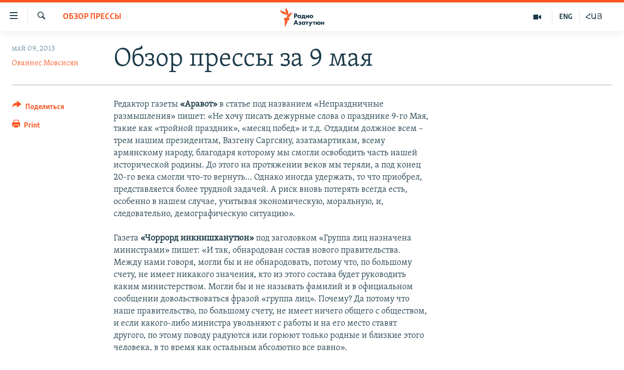

--- FILE ---
content_type: text/html; charset=utf-8
request_url: https://rus.azatutyun.am/a/24980957.html
body_size: 12827
content:

<!DOCTYPE html>
<html lang="ru" dir="ltr" class="no-js">
<head>
        <link rel="stylesheet" href="/Content/responsive/RFE/ru-AM/RFE-ru-AM.css?&amp;av=0.0.0.0&amp;cb=370">
<script src="//tags.azatutyun.am/rferl-pangea/prod/utag.sync.js"></script><script type='text/javascript' src='https://www.youtube.com/iframe_api' async></script>            <link rel="manifest" href="/manifest.json">
    <script type="text/javascript">
        //a general 'js' detection, must be on top level in <head>, due to CSS performance
        document.documentElement.className = "js";
        var cacheBuster = "370";
        var appBaseUrl = "/";
        var imgEnhancerBreakpoints = [0, 144, 256, 408, 650, 1023, 1597];
        var isLoggingEnabled = false;
        var isPreviewPage = false;
        var isLivePreviewPage = false;

        if (!isPreviewPage) {
            window.RFE = window.RFE || {};
            window.RFE.cacheEnabledByParam = window.location.href.indexOf('nocache=1') === -1;

            const url = new URL(window.location.href);
            const params = new URLSearchParams(url.search);

            // Remove the 'nocache' parameter
            params.delete('nocache');

            // Update the URL without the 'nocache' parameter
            url.search = params.toString();
            window.history.replaceState(null, '', url.toString());
        } else {
            window.addEventListener('load', function() {
                const links = window.document.links;
                for (let i = 0; i < links.length; i++) {
                    links[i].href = '#';
                    links[i].target = '_self';
                }
             })
        }

var pwaEnabled = true;        var swCacheDisabled;
    </script>
    <meta charset="utf-8" />

            <title>&#x41E;&#x431;&#x437;&#x43E;&#x440; &#x43F;&#x440;&#x435;&#x441;&#x441;&#x44B; &#x437;&#x430; 9 &#x43C;&#x430;&#x44F;</title>
            <meta name="description" content="&#x413;&#x430;&#x437;&#x435;&#x442;&#x430; &#xAB;&#x427;&#x43E;&#x440;&#x440;&#x43E;&#x440;&#x434; &#x438;&#x43D;&#x43A;&#x43D;&#x438;&#x448;&#x445;&#x430;&#x43D;&#x443;&#x442;&#x44E;&#x43D;&#xBB; &#x43F;&#x43E;&#x434; &#x437;&#x430;&#x433;&#x43E;&#x43B;&#x43E;&#x432;&#x43A;&#x43E;&#x43C; &#xAB;&#x413;&#x440;&#x443;&#x43F;&#x43F;&#x430; &#x43B;&#x438;&#x446; &#x43D;&#x430;&#x437;&#x43D;&#x430;&#x447;&#x435;&#x43D;&#x430; &#x43C;&#x438;&#x43D;&#x438;&#x441;&#x442;&#x440;&#x430;&#x43C;&#x438;&#xBB; &#x43F;&#x438;&#x448;&#x435;&#x442;: &#xAB;&#x418; &#x442;&#x430;&#x43A;, &#x43E;&#x431;&#x43D;&#x430;&#x440;&#x43E;&#x434;&#x43E;&#x432;&#x430;&#x43D; &#x441;&#x43E;&#x441;&#x442;&#x430;&#x432; &#x43D;&#x43E;&#x432;&#x43E;&#x433;&#x43E; &#x43F;&#x440;&#x430;&#x432;&#x438;&#x442;&#x435;&#x43B;&#x44C;&#x441;&#x442;&#x432;&#x430;. &#x41C;&#x435;&#x436;&#x434;&#x443; &#x43D;&#x430;&#x43C;&#x438; &#x433;&#x43E;&#x432;&#x43E;&#x440;&#x44F;, &#x43C;&#x43E;&#x433;&#x43B;&#x438; &#x431;&#x44B; &#x438; &#x43D;&#x435; &#x43E;&#x431;&#x43D;&#x430;&#x440;&#x43E;&#x434;&#x43E;&#x432;&#x430;&#x442;&#x44C;, &#x43F;&#x43E;&#x442;&#x43E;&#x43C;&#x443; &#x447;&#x442;&#x43E;, &#x43F;&#x43E; &#x431;&#x43E;&#x43B;&#x44C;&#x448;&#x43E;&#x43C;&#x443; &#x441;&#x447;&#x435;&#x442;&#x443;, &#x43D;&#x435; &#x438;&#x43C;&#x435;&#x435;&#x442; &#x43D;&#x438;&#x43A;&#x430;&#x43A;&#x43E;&#x433;&#x43E; &#x437;&#x43D;&#x430;&#x447;&#x435;&#x43D;&#x438;&#x44F;, &#x43A;&#x442;&#x43E; &#x438;&#x437; &#x44D;&#x442;&#x43E;&#x433;&#x43E; &#x441;&#x43E;&#x441;&#x442;&#x430;&#x432;&#x430; &#x431;&#x443;&#x434;&#x435;&#x442; &#x440;&#x443;&#x43A;&#x43E;&#x432;&#x43E;&#x434;&#x438;&#x442;&#x44C; &#x43A;&#x430;&#x43A;&#x438;&#x43C; &#x43C;&#x438;&#x43D;&#x438;&#x441;&#x442;&#x435;&#x440;&#x441;&#x442;&#x432;&#x43E;&#x43C;&#xBB;." />
                <meta name="keywords" content="Архив, Обзор прессы" />
    <meta name="viewport" content="width=device-width, initial-scale=1.0" />


    <meta http-equiv="X-UA-Compatible" content="IE=edge" />

<meta name="robots" content="max-image-preview:large"><meta property="fb:pages" content="1731694953739871" />

        <link href="https://rus.azatutyun.am/a/24980957.html" rel="canonical" />

        <meta name="apple-mobile-web-app-title" content="RFE/RL" />
        <meta name="apple-mobile-web-app-status-bar-style" content="black" />
            <meta name="apple-itunes-app" content="app-id=475986784, app-argument=//24980957.ltr" />
<meta content="&#x41E;&#x431;&#x437;&#x43E;&#x440; &#x43F;&#x440;&#x435;&#x441;&#x441;&#x44B; &#x437;&#x430; 9 &#x43C;&#x430;&#x44F;" property="og:title"></meta>
<meta content="&#x413;&#x430;&#x437;&#x435;&#x442;&#x430; &#xAB;&#x427;&#x43E;&#x440;&#x440;&#x43E;&#x440;&#x434; &#x438;&#x43D;&#x43A;&#x43D;&#x438;&#x448;&#x445;&#x430;&#x43D;&#x443;&#x442;&#x44E;&#x43D;&#xBB; &#x43F;&#x43E;&#x434; &#x437;&#x430;&#x433;&#x43E;&#x43B;&#x43E;&#x432;&#x43A;&#x43E;&#x43C; &#xAB;&#x413;&#x440;&#x443;&#x43F;&#x43F;&#x430; &#x43B;&#x438;&#x446; &#x43D;&#x430;&#x437;&#x43D;&#x430;&#x447;&#x435;&#x43D;&#x430; &#x43C;&#x438;&#x43D;&#x438;&#x441;&#x442;&#x440;&#x430;&#x43C;&#x438;&#xBB; &#x43F;&#x438;&#x448;&#x435;&#x442;: &#xAB;&#x418; &#x442;&#x430;&#x43A;, &#x43E;&#x431;&#x43D;&#x430;&#x440;&#x43E;&#x434;&#x43E;&#x432;&#x430;&#x43D; &#x441;&#x43E;&#x441;&#x442;&#x430;&#x432; &#x43D;&#x43E;&#x432;&#x43E;&#x433;&#x43E; &#x43F;&#x440;&#x430;&#x432;&#x438;&#x442;&#x435;&#x43B;&#x44C;&#x441;&#x442;&#x432;&#x430;. &#x41C;&#x435;&#x436;&#x434;&#x443; &#x43D;&#x430;&#x43C;&#x438; &#x433;&#x43E;&#x432;&#x43E;&#x440;&#x44F;, &#x43C;&#x43E;&#x433;&#x43B;&#x438; &#x431;&#x44B; &#x438; &#x43D;&#x435; &#x43E;&#x431;&#x43D;&#x430;&#x440;&#x43E;&#x434;&#x43E;&#x432;&#x430;&#x442;&#x44C;, &#x43F;&#x43E;&#x442;&#x43E;&#x43C;&#x443; &#x447;&#x442;&#x43E;, &#x43F;&#x43E; &#x431;&#x43E;&#x43B;&#x44C;&#x448;&#x43E;&#x43C;&#x443; &#x441;&#x447;&#x435;&#x442;&#x443;, &#x43D;&#x435; &#x438;&#x43C;&#x435;&#x435;&#x442; &#x43D;&#x438;&#x43A;&#x430;&#x43A;&#x43E;&#x433;&#x43E; &#x437;&#x43D;&#x430;&#x447;&#x435;&#x43D;&#x438;&#x44F;, &#x43A;&#x442;&#x43E; &#x438;&#x437; &#x44D;&#x442;&#x43E;&#x433;&#x43E; &#x441;&#x43E;&#x441;&#x442;&#x430;&#x432;&#x430; &#x431;&#x443;&#x434;&#x435;&#x442; &#x440;&#x443;&#x43A;&#x43E;&#x432;&#x43E;&#x434;&#x438;&#x442;&#x44C; &#x43A;&#x430;&#x43A;&#x438;&#x43C; &#x43C;&#x438;&#x43D;&#x438;&#x441;&#x442;&#x435;&#x440;&#x441;&#x442;&#x432;&#x43E;&#x43C;&#xBB;." property="og:description"></meta>
<meta content="article" property="og:type"></meta>
<meta content="https://rus.azatutyun.am/a/24980957.html" property="og:url"></meta>
<meta content="&#x420;&#x430;&#x434;&#x438;&#x43E; &#x421;&#x432;&#x43E;&#x431;&#x43E;&#x434;&#x430;" property="og:site_name"></meta>
<meta content="https://www.facebook.com/azatutyunru/" property="article:publisher"></meta>
<meta content="https://rus.azatutyun.am/Content/responsive/RFE/ru-AM/img/top_logo_news.png" property="og:image"></meta>
<meta content="1200" property="og:image:width"></meta>
<meta content="675" property="og:image:height"></meta>
<meta content="site logo" property="og:image:alt"></meta>
<meta content="568280086670706" property="fb:app_id"></meta>
<meta content="&#x41E;&#x432;&#x430;&#x43D;&#x43D;&#x435;&#x441; &#x41C;&#x43E;&#x432;&#x441;&#x438;&#x441;&#x44F;&#x43D;" name="Author"></meta>
<meta content="summary_large_image" name="twitter:card"></meta>
<meta content="@armenialiberty" name="twitter:site"></meta>
<meta content="https://rus.azatutyun.am/Content/responsive/RFE/ru-AM/img/top_logo_news.png" name="twitter:image"></meta>
<meta content="&#x41E;&#x431;&#x437;&#x43E;&#x440; &#x43F;&#x440;&#x435;&#x441;&#x441;&#x44B; &#x437;&#x430; 9 &#x43C;&#x430;&#x44F;" name="twitter:title"></meta>
<meta content="&#x413;&#x430;&#x437;&#x435;&#x442;&#x430; &#xAB;&#x427;&#x43E;&#x440;&#x440;&#x43E;&#x440;&#x434; &#x438;&#x43D;&#x43A;&#x43D;&#x438;&#x448;&#x445;&#x430;&#x43D;&#x443;&#x442;&#x44E;&#x43D;&#xBB; &#x43F;&#x43E;&#x434; &#x437;&#x430;&#x433;&#x43E;&#x43B;&#x43E;&#x432;&#x43A;&#x43E;&#x43C; &#xAB;&#x413;&#x440;&#x443;&#x43F;&#x43F;&#x430; &#x43B;&#x438;&#x446; &#x43D;&#x430;&#x437;&#x43D;&#x430;&#x447;&#x435;&#x43D;&#x430; &#x43C;&#x438;&#x43D;&#x438;&#x441;&#x442;&#x440;&#x430;&#x43C;&#x438;&#xBB; &#x43F;&#x438;&#x448;&#x435;&#x442;: &#xAB;&#x418; &#x442;&#x430;&#x43A;, &#x43E;&#x431;&#x43D;&#x430;&#x440;&#x43E;&#x434;&#x43E;&#x432;&#x430;&#x43D; &#x441;&#x43E;&#x441;&#x442;&#x430;&#x432; &#x43D;&#x43E;&#x432;&#x43E;&#x433;&#x43E; &#x43F;&#x440;&#x430;&#x432;&#x438;&#x442;&#x435;&#x43B;&#x44C;&#x441;&#x442;&#x432;&#x430;. &#x41C;&#x435;&#x436;&#x434;&#x443; &#x43D;&#x430;&#x43C;&#x438; &#x433;&#x43E;&#x432;&#x43E;&#x440;&#x44F;, &#x43C;&#x43E;&#x433;&#x43B;&#x438; &#x431;&#x44B; &#x438; &#x43D;&#x435; &#x43E;&#x431;&#x43D;&#x430;&#x440;&#x43E;&#x434;&#x43E;&#x432;&#x430;&#x442;&#x44C;, &#x43F;&#x43E;&#x442;&#x43E;&#x43C;&#x443; &#x447;&#x442;&#x43E;, &#x43F;&#x43E; &#x431;&#x43E;&#x43B;&#x44C;&#x448;&#x43E;&#x43C;&#x443; &#x441;&#x447;&#x435;&#x442;&#x443;, &#x43D;&#x435; &#x438;&#x43C;&#x435;&#x435;&#x442; &#x43D;&#x438;&#x43A;&#x430;&#x43A;&#x43E;&#x433;&#x43E; &#x437;&#x43D;&#x430;&#x447;&#x435;&#x43D;&#x438;&#x44F;, &#x43A;&#x442;&#x43E; &#x438;&#x437; &#x44D;&#x442;&#x43E;&#x433;&#x43E; &#x441;&#x43E;&#x441;&#x442;&#x430;&#x432;&#x430; &#x431;&#x443;&#x434;&#x435;&#x442; &#x440;&#x443;&#x43A;&#x43E;&#x432;&#x43E;&#x434;&#x438;&#x442;&#x44C; &#x43A;&#x430;&#x43A;&#x438;&#x43C; &#x43C;&#x438;&#x43D;&#x438;&#x441;&#x442;&#x435;&#x440;&#x441;&#x442;&#x432;&#x43E;&#x43C;&#xBB;." name="twitter:description"></meta>
                    <link rel="amphtml" href="https://rus.azatutyun.am/amp/24980957.html" />
<script type="application/ld+json">{"articleSection":"Обзор прессы","isAccessibleForFree":true,"headline":"Обзор прессы за 9 мая","inLanguage":"ru-AM","keywords":"Архив, Обзор прессы","author":{"@type":"Person","url":"https://rus.azatutyun.am/author/ованнес-мовсисян/igk_qv","description":"","image":{"@type":"ImageObject"},"name":"Ованнес Мовсисян"},"datePublished":"2013-05-09 07:43:25Z","dateModified":"2013-05-10 11:31:25Z","publisher":{"logo":{"width":512,"height":220,"@type":"ImageObject","url":"https://rus.azatutyun.am/Content/responsive/RFE/ru-AM/img/logo.png"},"@type":"NewsMediaOrganization","url":"https://rus.azatutyun.am","sameAs":["https://www.facebook.com/azatutyunru/","https://twitter.com/azatutyunradio","https://www.youtube.com/azatutyunradio","https://www.instagram.com/azatutyuntv/"],"name":"Радио Азатутюн","alternateName":""},"@context":"https://schema.org","@type":"NewsArticle","mainEntityOfPage":"https://rus.azatutyun.am/a/24980957.html","url":"https://rus.azatutyun.am/a/24980957.html","description":"Газета «Чоррорд инкнишханутюн» под заголовком «Группа лиц назначена министрами» пишет: «И так, обнародован состав нового правительства. Между нами говоря, могли бы и не обнародовать, потому что, по большому счету, не имеет никакого значения, кто из этого состава будет руководить каким министерством».","image":{"width":1080,"height":608,"@type":"ImageObject","url":"https://gdb.rferl.org/00000000-0000-0000-0000-000000000000_w1080_h608.gif"},"name":"Обзор прессы за 9 мая"}</script>
    <script src="/Scripts/responsive/infographics.bundle.min.js?&amp;av=0.0.0.0&amp;cb=370"></script>
        <script src="/Scripts/responsive/dollardom.min.js?&amp;av=0.0.0.0&amp;cb=370"></script>
        <script src="/Scripts/responsive/modules/commons.js?&amp;av=0.0.0.0&amp;cb=370"></script>
        <script src="/Scripts/responsive/modules/app_code.js?&amp;av=0.0.0.0&amp;cb=370"></script>

        <link rel="icon" type="image/svg+xml" href="/Content/responsive/RFE/img/webApp/favicon.svg" />
        <link rel="alternate icon" href="/Content/responsive/RFE/img/webApp/favicon.ico" />
            <link rel="mask-icon" color="#ea6903" href="/Content/responsive/RFE/img/webApp/favicon_safari.svg" />
        <link rel="apple-touch-icon" sizes="152x152" href="/Content/responsive/RFE/img/webApp/ico-152x152.png" />
        <link rel="apple-touch-icon" sizes="144x144" href="/Content/responsive/RFE/img/webApp/ico-144x144.png" />
        <link rel="apple-touch-icon" sizes="114x114" href="/Content/responsive/RFE/img/webApp/ico-114x114.png" />
        <link rel="apple-touch-icon" sizes="72x72" href="/Content/responsive/RFE/img/webApp/ico-72x72.png" />
        <link rel="apple-touch-icon-precomposed" href="/Content/responsive/RFE/img/webApp/ico-57x57.png" />
        <link rel="icon" sizes="192x192" href="/Content/responsive/RFE/img/webApp/ico-192x192.png" />
        <link rel="icon" sizes="128x128" href="/Content/responsive/RFE/img/webApp/ico-128x128.png" />
        <meta name="msapplication-TileColor" content="#ffffff" />
        <meta name="msapplication-TileImage" content="/Content/responsive/RFE/img/webApp/ico-144x144.png" />
                <link rel="preload" href="/Content/responsive/fonts/Skolar-Lt_Cyrl_v2.4.woff" type="font/woff" as="font" crossorigin="anonymous" />
    <link rel="alternate" type="application/rss+xml" title="RFE/RL - Top Stories [RSS]" href="/api/" />
    <link rel="sitemap" type="application/rss+xml" href="/sitemap.xml" />
    
    



</head>
<body class=" nav-no-loaded cc_theme pg-article print-lay-article js-category-to-nav nojs-images ">
        <script type="text/javascript" >
            var analyticsData = {url:"https://rus.azatutyun.am/a/24980957.html",property_id:"429",article_uid:"24980957",page_title:"Обзор прессы за 9 мая",page_type:"article",content_type:"article",subcontent_type:"article",last_modified:"2013-05-10 11:31:25Z",pub_datetime:"2013-05-09 07:43:25Z",pub_year:"2013",pub_month:"05",pub_day:"09",pub_hour:"07",pub_weekday:"Thursday",section:"обзор прессы",english_section:"press_review",byline:"Ованнес Мовсисян",categories:"armenian_default_zone,press_review",domain:"rus.azatutyun.am",language:"Russian",language_service:"RFERL Armenian",platform:"web",copied:"no",copied_article:"",copied_title:"",runs_js:"Yes",cms_release:"8.44.0.0.370",enviro_type:"prod",slug:"",entity:"RFE",short_language_service:"ARM",platform_short:"W",page_name:"Обзор прессы за 9 мая"};
        </script>
<noscript><iframe src="https://www.googletagmanager.com/ns.html?id=GTM-WXZBPZ" height="0" width="0" style="display:none;visibility:hidden"></iframe></noscript>        <script type="text/javascript" data-cookiecategory="analytics">
            var gtmEventObject = Object.assign({}, analyticsData, {event: 'page_meta_ready'});window.dataLayer = window.dataLayer || [];window.dataLayer.push(gtmEventObject);
            if (top.location === self.location) { //if not inside of an IFrame
                 var renderGtm = "true";
                 if (renderGtm === "true") {
            (function(w,d,s,l,i){w[l]=w[l]||[];w[l].push({'gtm.start':new Date().getTime(),event:'gtm.js'});var f=d.getElementsByTagName(s)[0],j=d.createElement(s),dl=l!='dataLayer'?'&l='+l:'';j.async=true;j.src='//www.googletagmanager.com/gtm.js?id='+i+dl;f.parentNode.insertBefore(j,f);})(window,document,'script','dataLayer','GTM-WXZBPZ');
                 }
            }
        </script>
        <!--Analytics tag js version start-->
            <script type="text/javascript" data-cookiecategory="analytics">
                var utag_data = Object.assign({}, analyticsData, {});
if(typeof(TealiumTagFrom)==='function' && typeof(TealiumTagSearchKeyword)==='function') {
var utag_from=TealiumTagFrom();var utag_searchKeyword=TealiumTagSearchKeyword();
if(utag_searchKeyword!=null && utag_searchKeyword!=='' && utag_data["search_keyword"]==null) utag_data["search_keyword"]=utag_searchKeyword;if(utag_from!=null && utag_from!=='') utag_data["from"]=TealiumTagFrom();}
                if(window.top!== window.self&&utag_data.page_type==="snippet"){utag_data.page_type = 'iframe';}
                try{if(window.top!==window.self&&window.self.location.hostname===window.top.location.hostname){utag_data.platform = 'self-embed';utag_data.platform_short = 'se';}}catch(e){if(window.top!==window.self&&window.self.location.search.includes("platformType=self-embed")){utag_data.platform = 'cross-promo';utag_data.platform_short = 'cp';}}
                (function(a,b,c,d){    a="https://tags.azatutyun.am/rferl-pangea/prod/utag.js";    b=document;c="script";d=b.createElement(c);d.src=a;d.type="text/java"+c;d.async=true;    a=b.getElementsByTagName(c)[0];a.parentNode.insertBefore(d,a);    })();
            </script>
        <!--Analytics tag js version end-->
<!-- Analytics tag management NoScript -->
<noscript>
<img style="position: absolute; border: none;" src="https://ssc.azatutyun.am/b/ss/bbgprod,bbgentityrferl/1/G.4--NS/574870394?pageName=rfe%3aarm%3aw%3aarticle%3a%d0%9e%d0%b1%d0%b7%d0%be%d1%80%20%d0%bf%d1%80%d0%b5%d1%81%d1%81%d1%8b%20%d0%b7%d0%b0%209%20%d0%bc%d0%b0%d1%8f&amp;c6=%d0%9e%d0%b1%d0%b7%d0%be%d1%80%20%d0%bf%d1%80%d0%b5%d1%81%d1%81%d1%8b%20%d0%b7%d0%b0%209%20%d0%bc%d0%b0%d1%8f&amp;v36=8.44.0.0.370&amp;v6=D=c6&amp;g=https%3a%2f%2frus.azatutyun.am%2fa%2f24980957.html&amp;c1=D=g&amp;v1=D=g&amp;events=event1,event52&amp;c16=rferl%20armenian&amp;v16=D=c16&amp;c5=press_review&amp;v5=D=c5&amp;ch=%d0%9e%d0%b1%d0%b7%d0%be%d1%80%20%d0%bf%d1%80%d0%b5%d1%81%d1%81%d1%8b&amp;c15=russian&amp;v15=D=c15&amp;c4=article&amp;v4=D=c4&amp;c14=24980957&amp;v14=D=c14&amp;v20=no&amp;c17=web&amp;v17=D=c17&amp;mcorgid=518abc7455e462b97f000101%40adobeorg&amp;server=rus.azatutyun.am&amp;pageType=D=c4&amp;ns=bbg&amp;v29=D=server&amp;v25=rfe&amp;v30=429&amp;v105=D=User-Agent " alt="analytics" width="1" height="1" /></noscript>
<!-- End of Analytics tag management NoScript -->


        <!--*** Accessibility links - For ScreenReaders only ***-->
        <section>
            <div class="sr-only">
                <h2>&#x421;&#x441;&#x44B;&#x43B;&#x43A;&#x438; &#x434;&#x43E;&#x441;&#x442;&#x443;&#x43F;&#x430;</h2>
                <ul>
                    <li><a href="#content" data-disable-smooth-scroll="1">&#x41F;&#x435;&#x440;&#x435;&#x439;&#x442;&#x438; &#x43A; &#x43E;&#x441;&#x43D;&#x43E;&#x432;&#x43D;&#x43E;&#x43C;&#x443; &#x441;&#x43E;&#x434;&#x435;&#x440;&#x436;&#x430;&#x43D;&#x438;&#x44E;</a></li>
                    <li><a href="#navigation" data-disable-smooth-scroll="1">&#x41F;&#x435;&#x440;&#x435;&#x439;&#x442;&#x438; &#x43A; &#x43E;&#x441;&#x43D;&#x43E;&#x432;&#x43D;&#x43E;&#x439; &#x43D;&#x430;&#x432;&#x438;&#x433;&#x430;&#x446;&#x438;&#x438;</a></li>
                    <li><a href="#txtHeaderSearch" data-disable-smooth-scroll="1">&#x41F;&#x435;&#x440;&#x435;&#x439;&#x442;&#x438; &#x43A; &#x43F;&#x43E;&#x438;&#x441;&#x43A;&#x443;</a></li>
                </ul>
            </div>
        </section>
    




<div dir="ltr">
    <div id="page">
            <aside>

<div class="c-lightbox overlay-modal">
    <div class="c-lightbox__intro">
        <h2 class="c-lightbox__intro-title"></h2>
        <button class="btn btn--rounded c-lightbox__btn c-lightbox__intro-next" title="&#x421;&#x43B;&#x435;&#x434;&#x443;&#x44E;&#x449;&#x438;&#x439;">
            <span class="ico ico--rounded ico-chevron-forward"></span>
            <span class="sr-only">&#x421;&#x43B;&#x435;&#x434;&#x443;&#x44E;&#x449;&#x438;&#x439;</span>
        </button>
    </div>
    <div class="c-lightbox__nav">
        <button class="btn btn--rounded c-lightbox__btn c-lightbox__btn--close" title="&#x417;&#x430;&#x43A;&#x440;&#x44B;&#x442;&#x44C;">
            <span class="ico ico--rounded ico-close"></span>
            <span class="sr-only">&#x417;&#x430;&#x43A;&#x440;&#x44B;&#x442;&#x44C;</span>
        </button>
        <button class="btn btn--rounded c-lightbox__btn c-lightbox__btn--prev" title="&#x41F;&#x440;&#x435;&#x434;&#x44B;&#x434;&#x443;&#x449;&#x438;&#x439;">
            <span class="ico ico--rounded ico-chevron-backward"></span>
            <span class="sr-only">&#x41F;&#x440;&#x435;&#x434;&#x44B;&#x434;&#x443;&#x449;&#x438;&#x439;</span>
        </button>
        <button class="btn btn--rounded c-lightbox__btn c-lightbox__btn--next" title="&#x421;&#x43B;&#x435;&#x434;&#x443;&#x44E;&#x449;&#x438;&#x439;">
            <span class="ico ico--rounded ico-chevron-forward"></span>
            <span class="sr-only">&#x421;&#x43B;&#x435;&#x434;&#x443;&#x44E;&#x449;&#x438;&#x439;</span>
        </button>
    </div>
    <div class="c-lightbox__content-wrap">
        <figure class="c-lightbox__content">
            <span class="c-spinner c-spinner--lightbox">
                <img src="/Content/responsive/img/player-spinner.png"
                     alt="please wait"
                     title="please wait" />
            </span>
            <div class="c-lightbox__img">
                <div class="thumb">
                    <img src="" alt="" />
                </div>
            </div>
            <figcaption>
                <div class="c-lightbox__info c-lightbox__info--foot">
                    <span class="c-lightbox__counter"></span>
                    <span class="caption c-lightbox__caption"></span>
                </div>
            </figcaption>
        </figure>
    </div>
    <div class="hidden">
        <div class="content-advisory__box content-advisory__box--lightbox">
            <span class="content-advisory__box-text">This image contains sensitive content which some people may find offensive or disturbing.</span>
            <button class="btn btn--transparent content-advisory__box-btn m-t-md" value="text" type="button">
                <span class="btn__text">
                    Click to reveal
                </span>
            </button>
        </div>
    </div>
</div>

<div class="print-dialogue">
    <div class="container">
        <h3 class="print-dialogue__title section-head">Print Options:</h3>
        <div class="print-dialogue__opts">
            <ul class="print-dialogue__opt-group">
                <li class="form__group form__group--checkbox">
                    <input class="form__check " id="checkboxImages" name="checkboxImages" type="checkbox" checked="checked" />
                    <label for="checkboxImages" class="form__label m-t-md">Images</label>
                </li>
                <li class="form__group form__group--checkbox">
                    <input class="form__check " id="checkboxMultimedia" name="checkboxMultimedia" type="checkbox" checked="checked" />
                    <label for="checkboxMultimedia" class="form__label m-t-md">Multimedia</label>
                </li>
            </ul>
            <ul class="print-dialogue__opt-group">
                <li class="form__group form__group--checkbox">
                    <input class="form__check " id="checkboxEmbedded" name="checkboxEmbedded" type="checkbox" checked="checked" />
                    <label for="checkboxEmbedded" class="form__label m-t-md">Embedded Content</label>
                </li>
                <li class="hidden">
                    <input class="form__check " id="checkboxComments" name="checkboxComments" type="checkbox" />
                    <label for="checkboxComments" class="form__label m-t-md"> Comments</label>
                </li>
            </ul>
        </div>
        <div class="print-dialogue__buttons">
            <button class="btn  btn--secondary close-button" type="button" title="&#x41E;&#x442;&#x43C;&#x435;&#x43D;&#x438;&#x442;&#x44C;">
                <span class="btn__text ">&#x41E;&#x442;&#x43C;&#x435;&#x43D;&#x438;&#x442;&#x44C;</span>
            </button>
            <button class="btn  btn-cust-print m-l-sm" type="button" title="Print">
                <span class="btn__text ">Print</span>
            </button>
        </div>
    </div>
</div>                
<div class="ctc-message pos-fix">
    <div class="ctc-message__inner">Link has been copied to clipboard</div>
</div>
            </aside>

<div class="hdr-20 hdr-20--big">
    <div class="hdr-20__inner">
        <div class="hdr-20__max pos-rel">
            <div class="hdr-20__side hdr-20__side--primary d-flex">
                <label data-for="main-menu-ctrl" data-switcher-trigger="true" data-switch-target="main-menu-ctrl" class="burger hdr-trigger pos-rel trans-trigger" data-trans-evt="click" data-trans-id="menu">
                    <span class="ico ico-close hdr-trigger__ico hdr-trigger__ico--close burger__ico burger__ico--close"></span>
                    <span class="ico ico-menu hdr-trigger__ico hdr-trigger__ico--open burger__ico burger__ico--open"></span>
                </label>
                <div class="menu-pnl pos-fix trans-target" data-switch-target="main-menu-ctrl" data-trans-id="menu">
                    <div class="menu-pnl__inner">
                        <nav class="main-nav menu-pnl__item menu-pnl__item--first">
                            <ul class="main-nav__list accordeon" data-analytics-tales="false" data-promo-name="link" data-location-name="nav,secnav">
                                

        <li class="main-nav__item">
            <a class="main-nav__item-name main-nav__item-name--link" href="/p/2842.html" title="&#x413;&#x43B;&#x430;&#x432;&#x43D;&#x430;&#x44F;" data-item-name="mobilehomeru" >&#x413;&#x43B;&#x430;&#x432;&#x43D;&#x430;&#x44F;</a>
        </li>

        <li class="main-nav__item">
            <a class="main-nav__item-name main-nav__item-name--link" href="/z/3282" title="&#x41D;&#x43E;&#x432;&#x43E;&#x441;&#x442;&#x438;" data-item-name="New" >&#x41D;&#x43E;&#x432;&#x43E;&#x441;&#x442;&#x438;</a>
        </li>

        <li class="main-nav__item">
            <a class="main-nav__item-name main-nav__item-name--link" href="/z/3284" title="&#x41F;&#x43E;&#x43B;&#x438;&#x442;&#x438;&#x43A;&#x430;" data-item-name="Politics" >&#x41F;&#x43E;&#x43B;&#x438;&#x442;&#x438;&#x43A;&#x430;</a>
        </li>

        <li class="main-nav__item">
            <a class="main-nav__item-name main-nav__item-name--link" href="/z/3285" title="&#x41E;&#x431;&#x449;&#x435;&#x441;&#x442;&#x432;&#x43E;" data-item-name="Society" >&#x41E;&#x431;&#x449;&#x435;&#x441;&#x442;&#x432;&#x43E;</a>
        </li>

        <li class="main-nav__item">
            <a class="main-nav__item-name main-nav__item-name--link" href="/z/3286" title="&#x42D;&#x43A;&#x43E;&#x43D;&#x43E;&#x43C;&#x438;&#x43A;&#x430;" data-item-name="Economy" >&#x42D;&#x43A;&#x43E;&#x43D;&#x43E;&#x43C;&#x438;&#x43A;&#x430;</a>
        </li>

        <li class="main-nav__item">
            <a class="main-nav__item-name main-nav__item-name--link" href="/z/3288" title="&#x420;&#x435;&#x433;&#x438;&#x43E;&#x43D;" data-item-name="region" >&#x420;&#x435;&#x433;&#x438;&#x43E;&#x43D;</a>
        </li>

        <li class="main-nav__item">
            <a class="main-nav__item-name main-nav__item-name--link" href="/&#x43D;&#x430;&#x433;&#x43E;&#x440;&#x43D;&#x44B;&#x439;-&#x43A;&#x430;&#x440;&#x430;&#x431;&#x430;&#x445;" title="&#x41D;&#x430;&#x433;&#x43E;&#x440;&#x43D;&#x44B;&#x439; &#x41A;&#x430;&#x440;&#x430;&#x431;&#x430;&#x445;" data-item-name="karabakh" >&#x41D;&#x430;&#x433;&#x43E;&#x440;&#x43D;&#x44B;&#x439; &#x41A;&#x430;&#x440;&#x430;&#x431;&#x430;&#x445;</a>
        </li>

        <li class="main-nav__item">
            <a class="main-nav__item-name main-nav__item-name--link" href="/z/3287" title="&#x41A;&#x443;&#x43B;&#x44C;&#x442;&#x443;&#x440;&#x430;" data-item-name="culture" >&#x41A;&#x443;&#x43B;&#x44C;&#x442;&#x443;&#x440;&#x430;</a>
        </li>

        <li class="main-nav__item">
            <a class="main-nav__item-name main-nav__item-name--link" href="/z/15479" title="&#x421;&#x43F;&#x43E;&#x440;&#x442;" data-item-name="sports" >&#x421;&#x43F;&#x43E;&#x440;&#x442;</a>
        </li>

        <li class="main-nav__item">
            <a class="main-nav__item-name main-nav__item-name--link" href="/z/730" title="&#x410;&#x440;&#x445;&#x438;&#x432;" data-item-name="Armenian_Default_Zone" >&#x410;&#x440;&#x445;&#x438;&#x432;</a>
        </li>



                            </ul>
                        </nav>
                        

<div class="menu-pnl__item">
        <a href="https://www.azatutyun.am" class="menu-pnl__item-link" alt="&#x540;&#x561;&#x575;&#x565;&#x580;&#x565;&#x576;">&#x540;&#x561;&#x575;&#x565;&#x580;&#x565;&#x576;</a>
        <a href="https://www.azatutyun.am/p/3171.html" class="menu-pnl__item-link" alt="English">English</a>
        <a href="https://rus.azatutyun.am" class="menu-pnl__item-link" alt="&#x420;&#x443;&#x441;&#x441;&#x43A;&#x438;&#x439;">&#x420;&#x443;&#x441;&#x441;&#x43A;&#x438;&#x439;</a>
</div>


                        
                            <div class="menu-pnl__item">
                                <a href="/navigation/allsites" class="menu-pnl__item-link">
                                    <span class="ico ico-languages "></span>
                                    &#x412;&#x441;&#x435; &#x441;&#x430;&#x439;&#x442;&#x44B; &#x420;&#x430;&#x434;&#x438;&#x43E; &#x410;&#x437;&#x430;&#x442;&#x443;&#x442;&#x44E;&#x43D;
                                </a>
                            </div>
                    </div>
                </div>
                <label data-for="top-search-ctrl" data-switcher-trigger="true" data-switch-target="top-search-ctrl" class="top-srch-trigger hdr-trigger">
                    <span class="ico ico-close hdr-trigger__ico hdr-trigger__ico--close top-srch-trigger__ico top-srch-trigger__ico--close"></span>
                    <span class="ico ico-search hdr-trigger__ico hdr-trigger__ico--open top-srch-trigger__ico top-srch-trigger__ico--open"></span>
                </label>
                <div class="srch-top srch-top--in-header" data-switch-target="top-search-ctrl">
                    <div class="container">
                        
<form action="/s" class="srch-top__form srch-top__form--in-header" id="form-topSearchHeader" method="get" role="search">    <label for="txtHeaderSearch" class="sr-only">&#x41F;&#x43E;&#x438;&#x441;&#x43A;</label>
    <input type="text" id="txtHeaderSearch" name="k" placeholder="&#x41F;&#x43E;&#x438;&#x441;&#x43A;" accesskey="s" value="" class="srch-top__input analyticstag-event" onkeydown="if (event.keyCode === 13) { FireAnalyticsTagEventOnSearch('search', $dom.get('#txtHeaderSearch')[0].value) }" />
    <button title="&#x41F;&#x43E;&#x438;&#x441;&#x43A;" type="submit" class="btn btn--top-srch analyticstag-event" onclick="FireAnalyticsTagEventOnSearch('search', $dom.get('#txtHeaderSearch')[0].value) ">
        <span class="ico ico-search"></span>
    </button>
</form>
                    </div>
                </div>
                <a href="/" class="main-logo-link">
                    <img src="/Content/responsive/RFE/ru-AM/img/logo-compact.svg" class="main-logo main-logo--comp" alt="site logo">
                        <img src="/Content/responsive/RFE/ru-AM/img/logo.svg" class="main-logo main-logo--big" alt="site logo">
                </a>
            </div>
            <div class="hdr-20__side hdr-20__side--secondary d-flex">
                

    <a href="https://www.azatutyun.am" title="&#x540;&#x531;&#x545;" class="hdr-20__secondary-item hdr-20__secondary-item--lang" data-item-name="satellite">
        
&#x540;&#x531;&#x545;
    </a>

    <a href="https://www.azatutyun.am/en" title="ENG" class="hdr-20__secondary-item hdr-20__secondary-item--lang" data-item-name="satellite">
        
ENG
    </a>

    <a href="/z/3292" title="&#x412;&#x438;&#x434;&#x435;&#x43E;" class="hdr-20__secondary-item" data-item-name="video">
        
    <span class="ico ico-video hdr-20__secondary-icon"></span>

    </a>

    <a href="/s" title="&#x41F;&#x43E;&#x438;&#x441;&#x43A;" class="hdr-20__secondary-item hdr-20__secondary-item--search" data-item-name="search">
        
    <span class="ico ico-search hdr-20__secondary-icon hdr-20__secondary-icon--search"></span>

    </a>



                
                <div class="srch-bottom">
                    
<form action="/s" class="srch-bottom__form d-flex" id="form-bottomSearch" method="get" role="search">    <label for="txtSearch" class="sr-only">&#x41F;&#x43E;&#x438;&#x441;&#x43A;</label>
    <input type="search" id="txtSearch" name="k" placeholder="&#x41F;&#x43E;&#x438;&#x441;&#x43A;" accesskey="s" value="" class="srch-bottom__input analyticstag-event" onkeydown="if (event.keyCode === 13) { FireAnalyticsTagEventOnSearch('search', $dom.get('#txtSearch')[0].value) }" />
    <button title="&#x41F;&#x43E;&#x438;&#x441;&#x43A;" type="submit" class="btn btn--bottom-srch analyticstag-event" onclick="FireAnalyticsTagEventOnSearch('search', $dom.get('#txtSearch')[0].value) ">
        <span class="ico ico-search"></span>
    </button>
</form>
                </div>
            </div>
            <img src="/Content/responsive/RFE/ru-AM/img/logo-print.gif" class="logo-print" alt="site logo">
            <img src="/Content/responsive/RFE/ru-AM/img/logo-print_color.png" class="logo-print logo-print--color" alt="site logo">
        </div>
    </div>
</div>
    <script>
        if (document.body.className.indexOf('pg-home') > -1) {
            var nav2In = document.querySelector('.hdr-20__inner');
            var nav2Sec = document.querySelector('.hdr-20__side--secondary');
            var secStyle = window.getComputedStyle(nav2Sec);
            if (nav2In && window.pageYOffset < 150 && secStyle['position'] !== 'fixed') {
                nav2In.classList.add('hdr-20__inner--big')
            }
        }
    </script>



<div class="c-hlights c-hlights--breaking c-hlights--no-item" data-hlight-display="mobile,desktop">
    <div class="c-hlights__wrap container p-0">
        <div class="c-hlights__nav">
            <a role="button" href="#" title="&#x41F;&#x440;&#x435;&#x434;&#x44B;&#x434;&#x443;&#x449;&#x438;&#x439;">
                <span class="ico ico-chevron-backward m-0"></span>
                <span class="sr-only">&#x41F;&#x440;&#x435;&#x434;&#x44B;&#x434;&#x443;&#x449;&#x438;&#x439;</span>
            </a>
            <a role="button" href="#" title="&#x421;&#x43B;&#x435;&#x434;&#x443;&#x44E;&#x449;&#x438;&#x439;">
                <span class="ico ico-chevron-forward m-0"></span>
                <span class="sr-only">&#x421;&#x43B;&#x435;&#x434;&#x443;&#x44E;&#x449;&#x438;&#x439;</span>
            </a>
        </div>
        <span class="c-hlights__label">
            <span class="">Breaking News</span>
            <span class="switcher-trigger">
                <label data-for="more-less-1" data-switcher-trigger="true" class="switcher-trigger__label switcher-trigger__label--more p-b-0" title="&#x41F;&#x43E;&#x43A;&#x430;&#x437;&#x430;&#x442;&#x44C; &#x431;&#x43E;&#x43B;&#x44C;&#x448;&#x435;">
                    <span class="ico ico-chevron-down"></span>
                </label>
                <label data-for="more-less-1" data-switcher-trigger="true" class="switcher-trigger__label switcher-trigger__label--less p-b-0" title="Show less">
                    <span class="ico ico-chevron-up"></span>
                </label>
            </span>
        </span>
        <ul class="c-hlights__items switcher-target" data-switch-target="more-less-1">
            
        </ul>
    </div>
</div>


        <div id="content">
            

    <main class="container">

    <div class="hdr-container">
        <div class="row">
            <div class="col-category col-xs-12 col-md-2 pull-left">


<div class="category js-category">
<a class="" href="/z/3290">&#x41E;&#x431;&#x437;&#x43E;&#x440; &#x43F;&#x440;&#x435;&#x441;&#x441;&#x44B;</a></div></div>
<div class="col-title col-xs-12 col-md-10 pull-right">

    <h1 class="title pg-title">
        &#x41E;&#x431;&#x437;&#x43E;&#x440; &#x43F;&#x440;&#x435;&#x441;&#x441;&#x44B; &#x437;&#x430; 9 &#x43C;&#x430;&#x44F;
    </h1>
</div>
<div class="col-publishing-details col-xs-12 col-sm-12 col-md-2 pull-left">

<div class="publishing-details ">
        <div class="published">
            <span class="date" >
                    <time pubdate="pubdate" datetime="2013-05-09T11:43:25&#x2B;04:00">
                        &#x43C;&#x430;&#x439; 09, 2013
                    </time>
            </span>
        </div>
            <div class="links">
                <ul class="links__list links__list--column">
                        <li class="links__item">
            <a class="links__item-link" href="/author/&#x43E;&#x432;&#x430;&#x43D;&#x43D;&#x435;&#x441;-&#x43C;&#x43E;&#x432;&#x441;&#x438;&#x441;&#x44F;&#x43D;/igk_qv"  title="&#x41E;&#x432;&#x430;&#x43D;&#x43D;&#x435;&#x441; &#x41C;&#x43E;&#x432;&#x441;&#x438;&#x441;&#x44F;&#x43D;">&#x41E;&#x432;&#x430;&#x43D;&#x43D;&#x435;&#x441; &#x41C;&#x43E;&#x432;&#x441;&#x438;&#x441;&#x44F;&#x43D;</a>                        </li>
                </ul>
            </div>
</div>

</div>
<div class="col-lg-12 separator">

<div class="separator">
    <hr class="title-line" />
</div></div>

        </div>
    </div>

<div class="body-container">
    <div class="row">
            <div class="col-xs-12 col-md-2 pull-left article-share">
                
    <div class="share--box">
                <div class="sticky-share-container" style="display:none">
                    <div class="container">
                        <a href="https://rus.azatutyun.am" id="logo-sticky-share">&nbsp;</a>
                        <div class="pg-title pg-title--sticky-share">
                            &#x41E;&#x431;&#x437;&#x43E;&#x440; &#x43F;&#x440;&#x435;&#x441;&#x441;&#x44B; &#x437;&#x430; 9 &#x43C;&#x430;&#x44F;
                        </div>
                        <div class="sticked-nav-actions">
                            <!--This part is for sticky navigation display-->
                            <p class="buttons link-content-sharing p-0 ">
                                <button class="btn btn--link btn-content-sharing p-t-0 " id="btnContentSharing" value="text" role="Button" type="" title="&#x43F;&#x435;&#x440;&#x435;&#x43A;&#x43B;&#x44E;&#x447;&#x438;&#x442;&#x44C;&#x441;&#x44F; &#x43D;&#x430; &#x431;&#x43E;&#x43B;&#x44C;&#x448;&#x438;&#x435; &#x432;&#x430;&#x440;&#x438;&#x430;&#x43D;&#x442;&#x44B; &#x43E;&#x431;&#x43C;&#x435;&#x43D;&#x430;">
                                    <span class="ico ico-share ico--l"></span>
                                    <span class="btn__text ">
                                        &#x41F;&#x43E;&#x434;&#x435;&#x43B;&#x438;&#x442;&#x44C;&#x441;&#x44F;
                                    </span>
                                </button>
                            </p>
                            <aside class="content-sharing js-content-sharing js-content-sharing--apply-sticky  content-sharing--sticky" role="complementary" 
                                   data-share-url="https://rus.azatutyun.am/a/24980957.html" data-share-title="&#x41E;&#x431;&#x437;&#x43E;&#x440; &#x43F;&#x440;&#x435;&#x441;&#x441;&#x44B; &#x437;&#x430; 9 &#x43C;&#x430;&#x44F;" data-share-text="&#x413;&#x430;&#x437;&#x435;&#x442;&#x430; &#xAB;&#x427;&#x43E;&#x440;&#x440;&#x43E;&#x440;&#x434; &#x438;&#x43D;&#x43A;&#x43D;&#x438;&#x448;&#x445;&#x430;&#x43D;&#x443;&#x442;&#x44E;&#x43D;&#xBB; &#x43F;&#x43E;&#x434; &#x437;&#x430;&#x433;&#x43E;&#x43B;&#x43E;&#x432;&#x43A;&#x43E;&#x43C; &#xAB;&#x413;&#x440;&#x443;&#x43F;&#x43F;&#x430; &#x43B;&#x438;&#x446; &#x43D;&#x430;&#x437;&#x43D;&#x430;&#x447;&#x435;&#x43D;&#x430; &#x43C;&#x438;&#x43D;&#x438;&#x441;&#x442;&#x440;&#x430;&#x43C;&#x438;&#xBB; &#x43F;&#x438;&#x448;&#x435;&#x442;: &#xAB;&#x418; &#x442;&#x430;&#x43A;, &#x43E;&#x431;&#x43D;&#x430;&#x440;&#x43E;&#x434;&#x43E;&#x432;&#x430;&#x43D; &#x441;&#x43E;&#x441;&#x442;&#x430;&#x432; &#x43D;&#x43E;&#x432;&#x43E;&#x433;&#x43E; &#x43F;&#x440;&#x430;&#x432;&#x438;&#x442;&#x435;&#x43B;&#x44C;&#x441;&#x442;&#x432;&#x430;. &#x41C;&#x435;&#x436;&#x434;&#x443; &#x43D;&#x430;&#x43C;&#x438; &#x433;&#x43E;&#x432;&#x43E;&#x440;&#x44F;, &#x43C;&#x43E;&#x433;&#x43B;&#x438; &#x431;&#x44B; &#x438; &#x43D;&#x435; &#x43E;&#x431;&#x43D;&#x430;&#x440;&#x43E;&#x434;&#x43E;&#x432;&#x430;&#x442;&#x44C;, &#x43F;&#x43E;&#x442;&#x43E;&#x43C;&#x443; &#x447;&#x442;&#x43E;, &#x43F;&#x43E; &#x431;&#x43E;&#x43B;&#x44C;&#x448;&#x43E;&#x43C;&#x443; &#x441;&#x447;&#x435;&#x442;&#x443;, &#x43D;&#x435; &#x438;&#x43C;&#x435;&#x435;&#x442; &#x43D;&#x438;&#x43A;&#x430;&#x43A;&#x43E;&#x433;&#x43E; &#x437;&#x43D;&#x430;&#x447;&#x435;&#x43D;&#x438;&#x44F;, &#x43A;&#x442;&#x43E; &#x438;&#x437; &#x44D;&#x442;&#x43E;&#x433;&#x43E; &#x441;&#x43E;&#x441;&#x442;&#x430;&#x432;&#x430; &#x431;&#x443;&#x434;&#x435;&#x442; &#x440;&#x443;&#x43A;&#x43E;&#x432;&#x43E;&#x434;&#x438;&#x442;&#x44C; &#x43A;&#x430;&#x43A;&#x438;&#x43C; &#x43C;&#x438;&#x43D;&#x438;&#x441;&#x442;&#x435;&#x440;&#x441;&#x442;&#x432;&#x43E;&#x43C;&#xBB;.">
                                <div class="content-sharing__popover">
                                    <h6 class="content-sharing__title">&#x41F;&#x43E;&#x434;&#x435;&#x43B;&#x438;&#x442;&#x44C;&#x441;&#x44F;</h6>
                                    <button href="#close" id="btnCloseSharing" class="btn btn--text-like content-sharing__close-btn">
                                        <span class="ico ico-close ico--l"></span>
                                    </button>
            <ul class="content-sharing__list">
                    <li class="content-sharing__item">
                            <div class="ctc ">
                                <input type="text" class="ctc__input" readonly="readonly">
                                <a href="" js-href="https://rus.azatutyun.am/a/24980957.html" class="content-sharing__link ctc__button">
                                    <span class="ico ico-copy-link ico--rounded ico--s"></span>
                                        <span class="content-sharing__link-text">Copy link</span>
                                </a>
                            </div>
                    </li>
                    <li class="content-sharing__item">
        <a href="https://facebook.com/sharer.php?u=https%3a%2f%2frus.azatutyun.am%2fa%2f24980957.html"
           data-analytics-text="share_on_facebook"
           title="Facebook" target="_blank"
           class="content-sharing__link  js-social-btn">
            <span class="ico ico-facebook ico--rounded ico--s"></span>
                <span class="content-sharing__link-text">Facebook</span>
        </a>
                    </li>
                    <li class="content-sharing__item">
        <a href="https://twitter.com/share?url=https%3a%2f%2frus.azatutyun.am%2fa%2f24980957.html&amp;text=%d0%9e%d0%b1%d0%b7%d0%be%d1%80&#x2B;%d0%bf%d1%80%d0%b5%d1%81%d1%81%d1%8b&#x2B;%d0%b7%d0%b0&#x2B;9&#x2B;%d0%bc%d0%b0%d1%8f"
           data-analytics-text="share_on_twitter"
           title="X (Twitter)" target="_blank"
           class="content-sharing__link  js-social-btn">
            <span class="ico ico-twitter ico--rounded ico--s"></span>
                <span class="content-sharing__link-text">X (Twitter)</span>
        </a>
                    </li>
                    <li class="content-sharing__item">
        <a href="mailto:?body=https%3a%2f%2frus.azatutyun.am%2fa%2f24980957.html&amp;subject=&#x41E;&#x431;&#x437;&#x43E;&#x440; &#x43F;&#x440;&#x435;&#x441;&#x441;&#x44B; &#x437;&#x430; 9 &#x43C;&#x430;&#x44F;"
           
           title="Email" 
           class="content-sharing__link ">
            <span class="ico ico-email ico--rounded ico--s"></span>
                <span class="content-sharing__link-text">Email</span>
        </a>
                    </li>

            </ul>
                                </div>
                            </aside>
                        </div>
                    </div>
                </div>
                <div class="links">
                        <p class="buttons link-content-sharing p-0 ">
                            <button class="btn btn--link btn-content-sharing p-t-0 " id="btnContentSharing" value="text" role="Button" type="" title="&#x43F;&#x435;&#x440;&#x435;&#x43A;&#x43B;&#x44E;&#x447;&#x438;&#x442;&#x44C;&#x441;&#x44F; &#x43D;&#x430; &#x431;&#x43E;&#x43B;&#x44C;&#x448;&#x438;&#x435; &#x432;&#x430;&#x440;&#x438;&#x430;&#x43D;&#x442;&#x44B; &#x43E;&#x431;&#x43C;&#x435;&#x43D;&#x430;">
                                <span class="ico ico-share ico--l"></span>
                                <span class="btn__text ">
                                    &#x41F;&#x43E;&#x434;&#x435;&#x43B;&#x438;&#x442;&#x44C;&#x441;&#x44F;
                                </span>
                            </button>
                        </p>
                        <aside class="content-sharing js-content-sharing " role="complementary" 
                               data-share-url="https://rus.azatutyun.am/a/24980957.html" data-share-title="&#x41E;&#x431;&#x437;&#x43E;&#x440; &#x43F;&#x440;&#x435;&#x441;&#x441;&#x44B; &#x437;&#x430; 9 &#x43C;&#x430;&#x44F;" data-share-text="&#x413;&#x430;&#x437;&#x435;&#x442;&#x430; &#xAB;&#x427;&#x43E;&#x440;&#x440;&#x43E;&#x440;&#x434; &#x438;&#x43D;&#x43A;&#x43D;&#x438;&#x448;&#x445;&#x430;&#x43D;&#x443;&#x442;&#x44E;&#x43D;&#xBB; &#x43F;&#x43E;&#x434; &#x437;&#x430;&#x433;&#x43E;&#x43B;&#x43E;&#x432;&#x43A;&#x43E;&#x43C; &#xAB;&#x413;&#x440;&#x443;&#x43F;&#x43F;&#x430; &#x43B;&#x438;&#x446; &#x43D;&#x430;&#x437;&#x43D;&#x430;&#x447;&#x435;&#x43D;&#x430; &#x43C;&#x438;&#x43D;&#x438;&#x441;&#x442;&#x440;&#x430;&#x43C;&#x438;&#xBB; &#x43F;&#x438;&#x448;&#x435;&#x442;: &#xAB;&#x418; &#x442;&#x430;&#x43A;, &#x43E;&#x431;&#x43D;&#x430;&#x440;&#x43E;&#x434;&#x43E;&#x432;&#x430;&#x43D; &#x441;&#x43E;&#x441;&#x442;&#x430;&#x432; &#x43D;&#x43E;&#x432;&#x43E;&#x433;&#x43E; &#x43F;&#x440;&#x430;&#x432;&#x438;&#x442;&#x435;&#x43B;&#x44C;&#x441;&#x442;&#x432;&#x430;. &#x41C;&#x435;&#x436;&#x434;&#x443; &#x43D;&#x430;&#x43C;&#x438; &#x433;&#x43E;&#x432;&#x43E;&#x440;&#x44F;, &#x43C;&#x43E;&#x433;&#x43B;&#x438; &#x431;&#x44B; &#x438; &#x43D;&#x435; &#x43E;&#x431;&#x43D;&#x430;&#x440;&#x43E;&#x434;&#x43E;&#x432;&#x430;&#x442;&#x44C;, &#x43F;&#x43E;&#x442;&#x43E;&#x43C;&#x443; &#x447;&#x442;&#x43E;, &#x43F;&#x43E; &#x431;&#x43E;&#x43B;&#x44C;&#x448;&#x43E;&#x43C;&#x443; &#x441;&#x447;&#x435;&#x442;&#x443;, &#x43D;&#x435; &#x438;&#x43C;&#x435;&#x435;&#x442; &#x43D;&#x438;&#x43A;&#x430;&#x43A;&#x43E;&#x433;&#x43E; &#x437;&#x43D;&#x430;&#x447;&#x435;&#x43D;&#x438;&#x44F;, &#x43A;&#x442;&#x43E; &#x438;&#x437; &#x44D;&#x442;&#x43E;&#x433;&#x43E; &#x441;&#x43E;&#x441;&#x442;&#x430;&#x432;&#x430; &#x431;&#x443;&#x434;&#x435;&#x442; &#x440;&#x443;&#x43A;&#x43E;&#x432;&#x43E;&#x434;&#x438;&#x442;&#x44C; &#x43A;&#x430;&#x43A;&#x438;&#x43C; &#x43C;&#x438;&#x43D;&#x438;&#x441;&#x442;&#x435;&#x440;&#x441;&#x442;&#x432;&#x43E;&#x43C;&#xBB;.">
                            <div class="content-sharing__popover">
                                <h6 class="content-sharing__title">&#x41F;&#x43E;&#x434;&#x435;&#x43B;&#x438;&#x442;&#x44C;&#x441;&#x44F;</h6>
                                <button href="#close" id="btnCloseSharing" class="btn btn--text-like content-sharing__close-btn">
                                    <span class="ico ico-close ico--l"></span>
                                </button>
            <ul class="content-sharing__list">
                    <li class="content-sharing__item">
                            <div class="ctc ">
                                <input type="text" class="ctc__input" readonly="readonly">
                                <a href="" js-href="https://rus.azatutyun.am/a/24980957.html" class="content-sharing__link ctc__button">
                                    <span class="ico ico-copy-link ico--rounded ico--l"></span>
                                        <span class="content-sharing__link-text">Copy link</span>
                                </a>
                            </div>
                    </li>
                    <li class="content-sharing__item">
        <a href="https://facebook.com/sharer.php?u=https%3a%2f%2frus.azatutyun.am%2fa%2f24980957.html"
           data-analytics-text="share_on_facebook"
           title="Facebook" target="_blank"
           class="content-sharing__link  js-social-btn">
            <span class="ico ico-facebook ico--rounded ico--l"></span>
                <span class="content-sharing__link-text">Facebook</span>
        </a>
                    </li>
                    <li class="content-sharing__item">
        <a href="https://twitter.com/share?url=https%3a%2f%2frus.azatutyun.am%2fa%2f24980957.html&amp;text=%d0%9e%d0%b1%d0%b7%d0%be%d1%80&#x2B;%d0%bf%d1%80%d0%b5%d1%81%d1%81%d1%8b&#x2B;%d0%b7%d0%b0&#x2B;9&#x2B;%d0%bc%d0%b0%d1%8f"
           data-analytics-text="share_on_twitter"
           title="X (Twitter)" target="_blank"
           class="content-sharing__link  js-social-btn">
            <span class="ico ico-twitter ico--rounded ico--l"></span>
                <span class="content-sharing__link-text">X (Twitter)</span>
        </a>
                    </li>
                    <li class="content-sharing__item">
        <a href="mailto:?body=https%3a%2f%2frus.azatutyun.am%2fa%2f24980957.html&amp;subject=&#x41E;&#x431;&#x437;&#x43E;&#x440; &#x43F;&#x440;&#x435;&#x441;&#x441;&#x44B; &#x437;&#x430; 9 &#x43C;&#x430;&#x44F;"
           
           title="Email" 
           class="content-sharing__link ">
            <span class="ico ico-email ico--rounded ico--l"></span>
                <span class="content-sharing__link-text">Email</span>
        </a>
                    </li>

            </ul>
                            </div>
                        </aside>
                    
<p class="link-print visible-md visible-lg buttons p-0">
    <button class="btn btn--link btn-print p-t-0" onclick="if (typeof FireAnalyticsTagEvent === 'function') {FireAnalyticsTagEvent({ on_page_event: 'print_story' });}return false" title="(CTRL&#x2B;P)">
        <span class="ico ico-print"></span>
        <span class="btn__text">Print</span>
    </button>
</p>
                </div>
    </div>


            </div>
        <div class="col-xs-12 col-sm-12 col-md-10 col-lg-10 pull-right">
            <div class="row">
                <div class="col-xs-12 col-sm-12 col-md-8 col-lg-8 pull-left bottom-offset content-offset">
                    <div id="article-content" class="content-floated-wrap fb-quotable">

    <div class="wsw">

Редактор газеты <strong>«Аравот» </strong>в статье под названием «Непраздничные размышления» пишет: «Не хочу писать дежурные слова о празднике 9-го Мая, такие как «тройной праздник», «месяц побед» и т.д. Отдадим должное всем – трем нашим президентам, Вазгену Саргсяну, азатамартикам, всему армянскому народу, благодаря которому мы смогли освободить часть нашей исторической родины. До этого на протяжении веков мы теряли, а под конец 20-го века смогли что-то вернуть… Однако иногда удержать, то что приобрел, представляется более трудной задачей. А риск вновь потерять всегда есть, особенно в нашем случае, учитывая экономическую, моральную, и, следовательно, демографическую ситуацию».<br />
<br />
Газета<strong> «Чоррорд инкнишханутюн» </strong>под заголовком «Группа лиц назначена министрами» пишет: «И так, обнародован состав нового правительства. Между нами говоря, могли бы и не обнародовать, потому что, по большому счету, не имеет никакого значения, кто из этого состава будет руководить каким министерством. Могли бы и не называть фамилий и в официальном сообщении довольствоваться фразой «группа лиц». Почему? Да потому что наше правительство, по большому счету, не имеет ничего общего с обществом, и если какого-либо министра увольняют с работы и на его место ставят другого, по этому поводу радуются или горюют только родные и близкие этого человека, в то время как остальным абсолютно все равно».<br />
<br />
Газета<strong> «Жоговурд» </strong>в статье под названием «Кто прикарманил деньги Таширского Само?» пишет: «Нашему изданию стали известны примечательные подробности об уголовном деле, которое ведет Специальная следственная служба (ССС) по поводу финансовой пирамиды, состоящей из находящихся в центре общественного внимания высокопоставленных чиновников. Напомним, что после разоблачения финансовой пирамиды, состоящей из высокопоставленных сотрудников полиции, начальник полиции Еревана Нерсес Назарян был освобожден от должности. По данным газеты «Айкакан жаманак», эта структура обманным путем выманила у людей 2,5 миллиона долларов, а потом «лопнула». И вот, газете «Жоговурд» стало известно, что одним из тех, кого «кинули», является живущий в России армянский бизнесмен Самвел Карапетян. Перед Сержем Саргсяном он сорвал маски некоторых высокопоставленных членов «пирамиды», которые прикарманили его деньги. Из ССС, однако, газете «Жоговурд» сообщили, что по этому делу ведется предварительное расследование, допросили свидетелей, проводятся другие следственные мероприятия в направлении раскрытия преступления и привлечения круга виновных к ответственности. Однако по данному уголовному делу, согласно сообщению ССС, не было получено каких-либо данных, согласно которым высокопоставленные сотрудники правоохранительных органов присвоили инвестиции, сделанные в Армении Самвелом Карапетяном».
    </div>


        <ul>
        </ul>

                    </div>
                </div>
                

            </div>
        </div>
    </div>
</div>    </main>



        </div>


<footer role="contentinfo">
    <div id="foot" class="foot">
        <div class="container">
                <div class="foot-nav collapsed" id="foot-nav">
                    <div class="menu">
                        <ul class="items">
                                <li class="socials block-socials">
                                        <span class="handler" id="socials-handler">
                                            &#x421;&#x43E;&#x446;&#x438;&#x430;&#x43B;&#x44C;&#x43D;&#x44B;&#x435; &#x441;&#x435;&#x442;&#x438;
                                        </span>
                                    <div class="inner">
                                        <ul class="subitems follow">
                                            
    <li>
        <a href="https://www.facebook.com/azatutyunru/" title="&#x41C;&#x44B; &#x432;  Facebook" data-analytics-text="follow_on_facebook" class="btn btn--rounded js-social-btn btn-facebook"  target="_blank" rel="noopener">
            <span class="ico ico-facebook-alt ico--rounded"></span>
        </a>
    </li>


    <li>
        <a href="https://twitter.com/azatutyunradio" title="&#x41C;&#x44B; &#x432; Twitter" data-analytics-text="follow_on_twitter" class="btn btn--rounded js-social-btn btn-twitter"  target="_blank" rel="noopener">
            <span class="ico ico-twitter ico--rounded"></span>
        </a>
    </li>


    <li>
        <a href="https://www.youtube.com/azatutyunradio" title="&#x41F;&#x440;&#x438;&#x441;&#x43E;&#x435;&#x434;&#x438;&#x43D;&#x44F;&#x439;&#x442;&#x435;&#x441;&#x44C; &#x432; Youtube" data-analytics-text="follow_on_youtube" class="btn btn--rounded js-social-btn btn-youtube"  target="_blank" rel="noopener">
            <span class="ico ico-youtube ico--rounded"></span>
        </a>
    </li>


    <li>
        <a href="https://www.instagram.com/azatutyuntv/" title="&#x41C;&#x44B; &#x432; Instagram" data-analytics-text="follow_on_instagram" class="btn btn--rounded js-social-btn btn-instagram"  target="_blank" rel="noopener">
            <span class="ico ico-instagram ico--rounded"></span>
        </a>
    </li>


    <li>
        <a href="/rssfeeds" title="RSS" data-analytics-text="follow_on_rss" class="btn btn--rounded js-social-btn btn-rss" >
            <span class="ico ico-rss ico--rounded"></span>
        </a>
    </li>


    <li>
        <a href="/podcasts" title="Podcast" data-analytics-text="follow_on_podcast" class="btn btn--rounded js-social-btn btn-podcast" >
            <span class="ico ico-podcast ico--rounded"></span>
        </a>
    </li>


                                        </ul>
                                    </div>
                                </li>

    <li class="block-primary collapsed collapsible item">
            <span class="handler">
                &#x420;&#x430;&#x437;&#x434;&#x435;&#x43B;&#x44B;
                <span title="close tab" class="ico ico-chevron-up"></span>
                <span title="open tab" class="ico ico-chevron-down"></span>
                <span title="add" class="ico ico-plus"></span>
                <span title="remove" class="ico ico-minus"></span>
            </span>
            <div class="inner">
                <ul class="subitems">
                    
    <li class="subitem">
        <a class="handler" href="/z/3282" title="&#x41D;&#x43E;&#x432;&#x43E;&#x441;&#x442;&#x438;" >&#x41D;&#x43E;&#x432;&#x43E;&#x441;&#x442;&#x438;</a>
    </li>

    <li class="subitem">
        <a class="handler" href="/z/3284" title="&#x41F;&#x43E;&#x43B;&#x438;&#x442;&#x438;&#x43A;&#x430;" >&#x41F;&#x43E;&#x43B;&#x438;&#x442;&#x438;&#x43A;&#x430;</a>
    </li>

    <li class="subitem">
        <a class="handler" href="/z/3285" title="&#x41E;&#x431;&#x449;&#x435;&#x441;&#x442;&#x432;&#x43E;" >&#x41E;&#x431;&#x449;&#x435;&#x441;&#x442;&#x432;&#x43E;</a>
    </li>

    <li class="subitem">
        <a class="handler" href="/z/3286" title="&#x42D;&#x43A;&#x43E;&#x43D;&#x43E;&#x43C;&#x438;&#x43A;&#x430;" >&#x42D;&#x43A;&#x43E;&#x43D;&#x43E;&#x43C;&#x438;&#x43A;&#x430;</a>
    </li>

    <li class="subitem">
        <a class="handler" href="/z/3287" title="&#x41A;&#x443;&#x43B;&#x44C;&#x442;&#x443;&#x440;&#x430;" >&#x41A;&#x443;&#x43B;&#x44C;&#x442;&#x443;&#x440;&#x430;</a>
    </li>

    <li class="subitem">
        <a class="handler" href="/z/15479" title="&#x421;&#x43F;&#x43E;&#x440;&#x442;" >&#x421;&#x43F;&#x43E;&#x440;&#x442;</a>
    </li>

    <li class="subitem">
        <a class="handler" href="/z/3283" title="&#x410;&#x440;&#x43C;&#x435;&#x43D;&#x438;&#x44F;" >&#x410;&#x440;&#x43C;&#x435;&#x43D;&#x438;&#x44F;</a>
    </li>

    <li class="subitem">
        <a class="handler" href="/&#x43D;&#x430;&#x433;&#x43E;&#x440;&#x43D;&#x44B;&#x439;-&#x43A;&#x430;&#x440;&#x430;&#x431;&#x430;&#x445;" title="&#x41D;&#x430;&#x433;&#x43E;&#x440;&#x43D;&#x44B;&#x439; &#x41A;&#x430;&#x440;&#x430;&#x431;&#x430;&#x445;" >&#x41D;&#x430;&#x433;&#x43E;&#x440;&#x43D;&#x44B;&#x439; &#x41A;&#x430;&#x440;&#x430;&#x431;&#x430;&#x445;</a>
    </li>

    <li class="subitem">
        <a class="handler" href="/z/3288" title="&#x420;&#x435;&#x433;&#x438;&#x43E;&#x43D;" >&#x420;&#x435;&#x433;&#x438;&#x43E;&#x43D;</a>
    </li>

    <li class="subitem">
        <a class="handler" href="/z/3327" title="&#x412; &#x43C;&#x438;&#x440;&#x435;" >&#x412; &#x43C;&#x438;&#x440;&#x435;</a>
    </li>

                </ul>
            </div>
    </li>

    <li class="block-primary collapsed collapsible item">
            <span class="handler">
                &#x41C;&#x443;&#x43B;&#x44C;&#x442;&#x438;&#x43C;&#x435;&#x434;&#x438;&#x430;
                <span title="close tab" class="ico ico-chevron-up"></span>
                <span title="open tab" class="ico ico-chevron-down"></span>
                <span title="add" class="ico ico-plus"></span>
                <span title="remove" class="ico ico-minus"></span>
            </span>
            <div class="inner">
                <ul class="subitems">
                    
    <li class="subitem">
        <a class="handler" href="/z/3292" title="&#x412;&#x438;&#x434;&#x435;&#x43E;" >&#x412;&#x438;&#x434;&#x435;&#x43E;</a>
    </li>

    <li class="subitem">
        <a class="handler" href="/z/16499" title="&#x424;&#x438;&#x43B;&#x44C;&#x43C;" >&#x424;&#x438;&#x43B;&#x44C;&#x43C;</a>
    </li>

    <li class="subitem">
        <a class="handler" href="/z/3648" title="&#x424;&#x43E;&#x442;&#x43E;" >&#x424;&#x43E;&#x442;&#x43E;</a>
    </li>

    <li class="subitem">
        <a class="handler" href="/z/16886" title="&#x410;&#x443;&#x434;&#x438;&#x43E;" >&#x410;&#x443;&#x434;&#x438;&#x43E;</a>
    </li>

                </ul>
            </div>
    </li>

    <li class="block-secondary collapsed collapsible item">
            <span class="handler">
                &#x41E; &#x43D;&#x430;&#x441;
                <span title="close tab" class="ico ico-chevron-up"></span>
                <span title="open tab" class="ico ico-chevron-down"></span>
                <span title="add" class="ico ico-plus"></span>
                <span title="remove" class="ico ico-minus"></span>
            </span>
            <div class="inner">
                <ul class="subitems">
                    
    <li class="subitem">
        <a class="handler" href="/p/4281.html" title="&#x420;&#x430;&#x434;&#x438;&#x43E; &#x410;&#x437;&#x430;&#x442;&#x443;&#x442;&#x44E;&#x43D;" >&#x420;&#x430;&#x434;&#x438;&#x43E; &#x410;&#x437;&#x430;&#x442;&#x443;&#x442;&#x44E;&#x43D;</a>
    </li>

    <li class="subitem">
        <a class="handler" href="/&#x43A;&#x43E;&#x43D;&#x442;&#x430;&#x43A;&#x442;&#x44B;" title="&#x41A;&#x43E;&#x43D;&#x442;&#x430;&#x43A;&#x442;&#x44B;" >&#x41A;&#x43E;&#x43D;&#x442;&#x430;&#x43A;&#x442;&#x44B;</a>
    </li>

    <li class="subitem">
        <a class="handler" href="/p/4284.html" title="&#x418;&#x441;&#x43F;&#x43E;&#x43B;&#x44C;&#x437;&#x43E;&#x432;&#x430;&#x43D;&#x438;&#x435; &#x43C;&#x430;&#x442;&#x435;&#x440;&#x438;&#x430;&#x43B;&#x43E;&#x432;" >&#x418;&#x441;&#x43F;&#x43E;&#x43B;&#x44C;&#x437;&#x43E;&#x432;&#x430;&#x43D;&#x438;&#x435; &#x43C;&#x430;&#x442;&#x435;&#x440;&#x438;&#x430;&#x43B;&#x43E;&#x432;</a>
    </li>

    <li class="subitem">
        <a class="handler" href="https://rus.azatutyun.am/p/8808.html" title="&#x41F;&#x440;&#x430;&#x432;&#x438;&#x43B;&#x430; &#x424;&#x43E;&#x440;&#x443;&#x43C;&#x430;" >&#x41F;&#x440;&#x430;&#x432;&#x438;&#x43B;&#x430; &#x424;&#x43E;&#x440;&#x443;&#x43C;&#x430;</a>
    </li>

                </ul>
            </div>
    </li>
                        </ul>
                    </div>
                </div>
            <div class="foot__item foot__item--copyrights">
                <p class="copyright">Радио Азатутюн &#169; 2026  RFE/RL, Inc. Все права защищены.</p>
            </div>
        </div>
    </div>
</footer>

    </div>
</div>

        <script defer src="/Scripts/responsive/serviceWorkerInstall.js?cb=370"></script>
    <script type="text/javascript">

        // opera mini - disable ico font
        if (navigator.userAgent.match(/Opera Mini/i)) {
            document.getElementsByTagName("body")[0].className += " can-not-ff";
        }

        // mobile browsers test
        if (typeof RFE !== 'undefined' && RFE.isMobile) {
            if (RFE.isMobile.any()) {
                document.getElementsByTagName("body")[0].className += " is-mobile";
            }
            else {
                document.getElementsByTagName("body")[0].className += " is-not-mobile";
            }
        }
    </script>
    <script src="/conf.js?x=370" type="text/javascript"></script>
        <div class="responsive-indicator">
            <div class="visible-xs-block">XS</div>
            <div class="visible-sm-block">SM</div>
            <div class="visible-md-block">MD</div>
            <div class="visible-lg-block">LG</div>
        </div>
        <script type="text/javascript">
            var bar_data = {
  "apiId": "24980957",
  "apiType": "1",
  "isEmbedded": "0",
  "culture": "ru-AM",
  "cookieName": "cmsLoggedIn",
  "cookieDomain": "rus.azatutyun.am"
};
        </script>
    
    



    <div id="scriptLoaderTarget" style="display:none;contain:strict;"></div>

</body>
</html>

